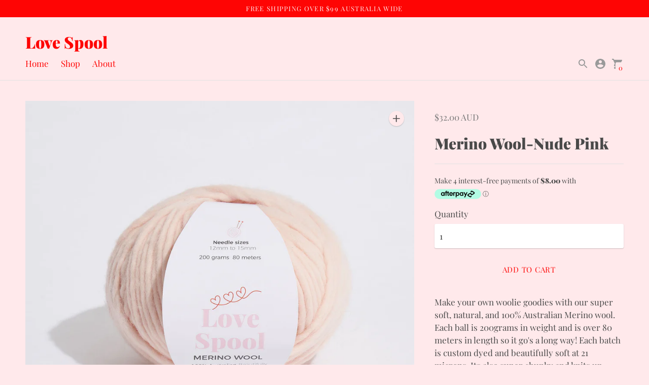

--- FILE ---
content_type: text/html
request_url: https://placement-api.afterpay.com/?mpid=love-spool.myshopify.com&placementid=null&pageType=product&zoid=9.0.85
body_size: 723
content:

  <!DOCTYPE html>
  <html>
  <head>
      <link rel='icon' href='data:,' />
      <meta http-equiv="Content-Security-Policy"
          content="base-uri 'self'; default-src 'self'; font-src 'self'; style-src 'self'; script-src 'self' https://cdn.jsdelivr.net/npm/zoid@9.0.85/dist/zoid.min.js; img-src 'self'; connect-src 'self'; frame-src 'self'">
      <title></title>
      <link rel="preload" href="/index.js" as="script" />
      <link rel="preload" href="https://cdn.jsdelivr.net/npm/zoid@9.0.85/dist/zoid.min.js" integrity="sha384-67MznxkYtbE8teNrhdkvnzQBmeiErnMskO7eD8QwolLpdUliTdivKWx0ANHgw+w8" as="script" crossorigin="anonymous" />
      <div id="__AP_DATA__" hidden>
        {"errors":{"mcr":null},"mcrResponse":{"data":{"errors":[],"config":{"mpId":"love-spool.myshopify.com","createdAt":"2023-09-28T21:21:14.417995431Z","updatedAt":"2025-11-14T02:06:20.506269349Z","config":{"consumerLending":{"metadata":{"shouldForceCache":false,"isProductEnabled":false,"updatedAt":"2025-11-14T02:06:20.506237959Z","version":0},"details":{}},"interestFreePayment":{"metadata":{"shouldForceCache":false,"isProductEnabled":true,"updatedAt":"2025-11-14T02:06:20.506218518Z","version":0},"details":{"minimumAmount":{"amount":"1.00","currency":"AUD"},"maximumAmount":{"amount":"4000.00","currency":"AUD"},"cbt":{"enabled":true,"countries":["AU","GB","NZ","US","CA"],"limits":{}}}},"merchantAttributes":{"metadata":{"shouldForceCache":false,"isProductEnabled":true,"updatedAt":"2025-11-14T02:06:20.506244219Z","version":0},"details":{"analyticsEnabled":true,"tradingCountry":"AU","storeURI":"http://www.lovespool.com","tradingName":"Love Spool","vpuf":true}},"onsitePlacements":{"metadata":{"version":0},"details":{"onsitePlacements":{}}},"cashAppPay":{"metadata":{"shouldForceCache":false,"isProductEnabled":false,"updatedAt":"2025-11-14T02:06:20.506267399Z","version":0},"details":{"enabledForOrders":false,"integrationCompleted":false}},"promotionalData":{"metadata":{"version":0},"details":{"consumerLendingPromotions":[]}}}}},"errors":null,"status":200},"brand":"afterpay","meta":{"version":"0.35.4"}}
      </div>
  </head>
  <body></body>
  <script src="/index.js" type="application/javascript"></script>
  </html>
  

--- FILE ---
content_type: text/javascript; charset=utf-8
request_url: https://www.lovespool.com/products/nude-pink.js
body_size: 676
content:
{"id":6640303079629,"title":"Merino Wool-Nude Pink","handle":"nude-pink","description":"\u003cp data-mce-fragment=\"1\"\u003e\u003cspan data-mce-fragment=\"1\"\u003eMake your own woolie goodies with our super soft, natural, and 100% Australian Merino wool. Each ball is 200grams in weight and is over 80 meters in length so it go's a long way! Each batch is custom dyed and beautifully soft at 21 microns. Its also super chunky and knits up really quick. \u003c\/span\u003e\u003c\/p\u003e\n\u003cp data-mce-fragment=\"1\"\u003e\u003cstrong data-mce-fragment=\"1\"\u003eTension gauge\u003c\/strong\u003e - 6 stitches by 10 rows on a 10cm x 10cm swatch using size 15 needles in stockinette stitches.\u003c\/p\u003e\n\u003cp data-mce-fragment=\"1\"\u003e\u003cstrong data-mce-fragment=\"1\"\u003eNeedle Size-\u003c\/strong\u003e\u003cspan data-mce-fragment=\"1\"\u003e \u003c\/span\u003e10mill through to size 20mill needles will work with this wool. \u003c\/p\u003e","published_at":"2021-06-09T11:27:06+10:00","created_at":"2021-06-09T11:27:06+10:00","vendor":"Love Spool","type":"","tags":[],"price":3200,"price_min":3200,"price_max":3200,"available":true,"price_varies":false,"compare_at_price":null,"compare_at_price_min":0,"compare_at_price_max":0,"compare_at_price_varies":false,"variants":[{"id":39698989711565,"title":"Default Title","option1":"Default Title","option2":null,"option3":null,"sku":"","requires_shipping":true,"taxable":false,"featured_image":null,"available":true,"name":"Merino Wool-Nude Pink","public_title":null,"options":["Default Title"],"price":3200,"weight":0,"compare_at_price":null,"inventory_management":null,"barcode":"","requires_selling_plan":false,"selling_plan_allocations":[]}],"images":["\/\/cdn.shopify.com\/s\/files\/1\/0566\/8048\/0973\/products\/NudePink1.jpg?v=1625883213","\/\/cdn.shopify.com\/s\/files\/1\/0566\/8048\/0973\/products\/NudePink2.jpg?v=1625883217","\/\/cdn.shopify.com\/s\/files\/1\/0566\/8048\/0973\/products\/NudePink.jpg?v=1625898927","\/\/cdn.shopify.com\/s\/files\/1\/0566\/8048\/0973\/products\/LOVE-SPOOL2168_75a3d3c9-5b7e-42d2-8935-c5758700a3ca.jpg?v=1625898946"],"featured_image":"\/\/cdn.shopify.com\/s\/files\/1\/0566\/8048\/0973\/products\/NudePink1.jpg?v=1625883213","options":[{"name":"Title","position":1,"values":["Default Title"]}],"url":"\/products\/nude-pink","media":[{"alt":null,"id":20689973641421,"position":1,"preview_image":{"aspect_ratio":1.0,"height":2500,"width":2500,"src":"https:\/\/cdn.shopify.com\/s\/files\/1\/0566\/8048\/0973\/products\/NudePink1.jpg?v=1625883213"},"aspect_ratio":1.0,"height":2500,"media_type":"image","src":"https:\/\/cdn.shopify.com\/s\/files\/1\/0566\/8048\/0973\/products\/NudePink1.jpg?v=1625883213","width":2500},{"alt":null,"id":20689973739725,"position":2,"preview_image":{"aspect_ratio":1.0,"height":2500,"width":2500,"src":"https:\/\/cdn.shopify.com\/s\/files\/1\/0566\/8048\/0973\/products\/NudePink2.jpg?v=1625883217"},"aspect_ratio":1.0,"height":2500,"media_type":"image","src":"https:\/\/cdn.shopify.com\/s\/files\/1\/0566\/8048\/0973\/products\/NudePink2.jpg?v=1625883217","width":2500},{"alt":null,"id":20690758009037,"position":3,"preview_image":{"aspect_ratio":1.0,"height":2500,"width":2500,"src":"https:\/\/cdn.shopify.com\/s\/files\/1\/0566\/8048\/0973\/products\/NudePink.jpg?v=1625898927"},"aspect_ratio":1.0,"height":2500,"media_type":"image","src":"https:\/\/cdn.shopify.com\/s\/files\/1\/0566\/8048\/0973\/products\/NudePink.jpg?v=1625898927","width":2500},{"alt":null,"id":20690758959309,"position":4,"preview_image":{"aspect_ratio":1.0,"height":2500,"width":2500,"src":"https:\/\/cdn.shopify.com\/s\/files\/1\/0566\/8048\/0973\/products\/LOVE-SPOOL2168_75a3d3c9-5b7e-42d2-8935-c5758700a3ca.jpg?v=1625898946"},"aspect_ratio":1.0,"height":2500,"media_type":"image","src":"https:\/\/cdn.shopify.com\/s\/files\/1\/0566\/8048\/0973\/products\/LOVE-SPOOL2168_75a3d3c9-5b7e-42d2-8935-c5758700a3ca.jpg?v=1625898946","width":2500}],"requires_selling_plan":false,"selling_plan_groups":[]}